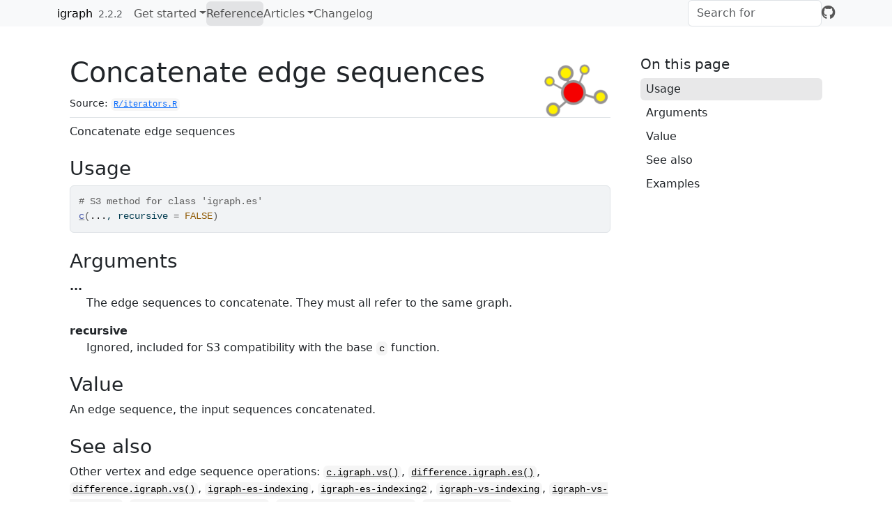

--- FILE ---
content_type: text/html; charset=utf-8
request_url: https://r.igraph.org/reference/c.igraph.es.html
body_size: 2708
content:
<!DOCTYPE html>
<!-- Generated by pkgdown: do not edit by hand --><html lang="en"><head><meta http-equiv="Content-Type" content="text/html; charset=UTF-8"><meta charset="utf-8"><meta http-equiv="X-UA-Compatible" content="IE=edge"><meta name="viewport" content="width=device-width, initial-scale=1, shrink-to-fit=no"><title>Concatenate edge sequences — c.igraph.es • igraph</title><!-- favicons --><link rel="icon" type="image/png" sizes="96x96" href="../favicon-96x96.png"><link rel="icon" type="”image/svg+xml”" href="../favicon.svg"><link rel="apple-touch-icon" sizes="180x180" href="../apple-touch-icon.png"><link rel="icon" sizes="any" href="../favicon.ico"><link rel="manifest" href="../site.webmanifest"><!-- mathjax math --><script src="https://cdn.jsdelivr.net/npm/mathjax@3.2.2/es5/tex-mml-chtml.js" integrity="sha256-MASABpB4tYktI2Oitl4t+78w/lyA+D7b/s9GEP0JOGI=" crossorigin="anonymous"></script><script>
  window.MathJax = {
    chtml: {
      fontURL: "https://cdn.jsdelivr.net/npm/mathjax@3.2.2/es5/output/chtml/fonts/woff-v2"
    }
  };
</script><script src="../deps/jquery-3.6.0/jquery-3.6.0.min.js"></script><meta name="viewport" content="width=device-width, initial-scale=1, shrink-to-fit=no"><link href="../deps/bootstrap-5.3.1/bootstrap.min.css" rel="stylesheet"><script src="../deps/bootstrap-5.3.1/bootstrap.bundle.min.js"></script><link href="../deps/font-awesome-6.5.2/css/all.min.css" rel="stylesheet"><link href="../deps/font-awesome-6.5.2/css/v4-shims.min.css" rel="stylesheet"><script src="../deps/headroom-0.11.0/headroom.min.js"></script><script src="../deps/headroom-0.11.0/jQuery.headroom.min.js"></script><script src="../deps/bootstrap-toc-1.0.1/bootstrap-toc.min.js"></script><script src="../deps/clipboard.js-2.0.11/clipboard.min.js"></script><script src="../deps/search-1.0.0/autocomplete.jquery.min.js"></script><script src="../deps/search-1.0.0/fuse.min.js"></script><script src="../deps/search-1.0.0/mark.min.js"></script><!-- pkgdown --><script src="../pkgdown.js"></script><meta property="og:title" content="Concatenate edge sequences — c.igraph.es"><meta name="description" content="Concatenate edge sequences"><meta property="og:description" content="Concatenate edge sequences"><meta property="og:image" content="https://r.igraph.org/logo.png"></head><body>
    <a href="#main" class="visually-hidden-focusable">Skip to contents</a>


    <nav class="navbar navbar-expand-lg fixed-top bg-light" data-bs-theme="light" aria-label="Site navigation"><div class="container">

    <a class="navbar-brand me-2" href="../index.html">igraph</a>

    <small class="nav-text text-muted me-auto" data-bs-toggle="tooltip" data-bs-placement="bottom" title="">2.2.2</small>


    <button class="navbar-toggler" type="button" data-bs-toggle="collapse" data-bs-target="#navbar" aria-controls="navbar" aria-expanded="false" aria-label="Toggle navigation">
      <span class="navbar-toggler-icon"></span>
    </button>

    <div id="navbar" class="collapse navbar-collapse ms-3">
      <ul class="navbar-nav me-auto"><li class="nav-item dropdown">
  <button class="nav-link dropdown-toggle" type="button" id="dropdown-get-started" data-bs-toggle="dropdown" aria-expanded="false" aria-haspopup="true">Get started</button>
  <ul class="dropdown-menu" aria-labelledby="dropdown-get-started"><li><a class="dropdown-item" href="../articles/igraph.html">Intro</a></li>
    <li><a class="dropdown-item" href="../articles/igraph_ES.html">Intro (Español)</a></li>
  </ul></li>
<li class="active nav-item"><a class="nav-link" href="../reference/index.html">Reference</a></li>
<li class="nav-item dropdown">
  <button class="nav-link dropdown-toggle" type="button" id="dropdown-articles" data-bs-toggle="dropdown" aria-expanded="false" aria-haspopup="true">Articles</button>
  <ul class="dropdown-menu" aria-labelledby="dropdown-articles"><li><a class="dropdown-item" href="../articles/installation-troubleshooting.html">Installation FAQs</a></li>
    <li><hr class="dropdown-divider"></li>
    <li><a class="dropdown-item" href="../articles/index.html">All articles</a></li>
  </ul></li>
<li class="nav-item"><a class="nav-link" href="../news/index.html">Changelog</a></li>
      </ul><ul class="navbar-nav"><li class="nav-item"><form class="form-inline" role="search">
 <input class="form-control" type="search" name="search-input" id="search-input" autocomplete="off" aria-label="Search site" placeholder="Search for" data-search-index="../search.json"></form></li>
<li class="nav-item"><a class="external-link nav-link" href="https://github.com/igraph/rigraph/" aria-label="GitHub"><span class="fa fab fa-github fa-lg"></span></a></li>
      </ul></div>


  </div>
</nav><div class="container template-reference-topic">
<div class="row">
  <main id="main" class="col-md-9"><div class="page-header">
      <img src="../logo.png" class="logo" alt=""><h1>Concatenate edge sequences</h1>
      <small class="dont-index">Source: <a href="https://github.com/igraph/rigraph/blob/cran-2.2.2/R/iterators.R" class="external-link"><code>R/iterators.R</code></a></small>
      <div class="d-none name"><code>c.igraph.es.Rd</code></div>
    </div>

    <div class="ref-description section level2">
    <p>Concatenate edge sequences</p>
    </div>

    <div class="section level2">
    <h2 id="ref-usage">Usage<a class="anchor" aria-label="anchor" href="#ref-usage"></a></h2>
    <div class="sourceCode"><pre class="sourceCode r"><code><span><span class="co"># S3 method for class 'igraph.es'</span></span>
<span><span class="fu"><a href="https://rdrr.io/r/base/c.html" class="external-link">c</a></span><span class="op">(</span><span class="va">...</span>, recursive <span class="op">=</span> <span class="cn">FALSE</span><span class="op">)</span></span></code></pre></div>
    </div>

    <div class="section level2">
    <h2 id="arguments">Arguments<a class="anchor" aria-label="anchor" href="#arguments"></a></h2>


<dl><dt id="arg--">...<a class="anchor" aria-label="anchor" href="#arg--"></a></dt>
<dd><p>The edge sequences to concatenate. They must
all refer to the same graph.</p></dd>


<dt id="arg-recursive">recursive<a class="anchor" aria-label="anchor" href="#arg-recursive"></a></dt>
<dd><p>Ignored, included for S3 compatibility with the
base <code>c</code> function.</p></dd>

</dl></div>
    <div class="section level2">
    <h2 id="value">Value<a class="anchor" aria-label="anchor" href="#value"></a></h2>
    <p>An edge sequence, the input sequences concatenated.</p>
    </div>
    <div class="section level2">
    <h2 id="see-also">See also<a class="anchor" aria-label="anchor" href="#see-also"></a></h2>
    <div class="dont-index"><p>Other vertex and edge sequence operations:
<code><a href="c.igraph.vs.html">c.igraph.vs()</a></code>,
<code><a href="difference.igraph.es.html">difference.igraph.es()</a></code>,
<code><a href="difference.igraph.vs.html">difference.igraph.vs()</a></code>,
<code><a href="igraph-es-indexing.html">igraph-es-indexing</a></code>,
<code><a href="igraph-es-indexing2.html">igraph-es-indexing2</a></code>,
<code><a href="igraph-vs-indexing.html">igraph-vs-indexing</a></code>,
<code><a href="igraph-vs-indexing2.html">igraph-vs-indexing2</a></code>,
<code><a href="intersection.igraph.es.html">intersection.igraph.es()</a></code>,
<code><a href="intersection.igraph.vs.html">intersection.igraph.vs()</a></code>,
<code><a href="rev.igraph.es.html">rev.igraph.es()</a></code>,
<code><a href="rev.igraph.vs.html">rev.igraph.vs()</a></code>,
<code><a href="union.igraph.es.html">union.igraph.es()</a></code>,
<code><a href="union.igraph.vs.html">union.igraph.vs()</a></code>,
<code><a href="unique.igraph.es.html">unique.igraph.es()</a></code>,
<code><a href="unique.igraph.vs.html">unique.igraph.vs()</a></code></p></div>
    </div>

    <div class="section level2">
    <h2 id="ref-examples">Examples<a class="anchor" aria-label="anchor" href="#ref-examples"></a></h2>
    <div class="sourceCode"><pre class="sourceCode r"><code><span class="r-in"><span><span class="va">g</span> <span class="op">&lt;-</span> <span class="fu"><a href="make_.html">make_</a></span><span class="op">(</span><span class="fu"><a href="make_ring.html">ring</a></span><span class="op">(</span><span class="fl">10</span><span class="op">)</span>, <span class="fu"><a href="with_vertex_.html">with_vertex_</a></span><span class="op">(</span>name <span class="op">=</span> <span class="va">LETTERS</span><span class="op">[</span><span class="fl">1</span><span class="op">:</span><span class="fl">10</span><span class="op">]</span><span class="op">)</span><span class="op">)</span></span></span>
<span class="r-in"><span><span class="fu"><a href="https://rdrr.io/r/base/c.html" class="external-link">c</a></span><span class="op">(</span><span class="fu"><a href="E.html">E</a></span><span class="op">(</span><span class="va">g</span><span class="op">)</span><span class="op">[</span><span class="fl">1</span><span class="op">]</span>, <span class="fu"><a href="E.html">E</a></span><span class="op">(</span><span class="va">g</span><span class="op">)</span><span class="op">[</span><span class="st">"A|B"</span><span class="op">]</span>, <span class="fu"><a href="E.html">E</a></span><span class="op">(</span><span class="va">g</span><span class="op">)</span><span class="op">[</span><span class="fl">1</span><span class="op">:</span><span class="fl">4</span><span class="op">]</span><span class="op">)</span></span></span>
<span class="r-out co"><span class="r-pr">#&gt;</span> + 6/10 edges from f972129 (vertex names):</span>
<span class="r-out co"><span class="r-pr">#&gt;</span> [1] A--B A--B A--B B--C C--D D--E</span>
</code></pre></div>
    </div>
  </main><aside class="col-md-3"><nav id="toc" aria-label="Table of contents"><h2>On this page</h2>
    </nav></aside></div>


    <footer><div class="pkgdown-footer-left">
  <p>Developed by <a href="https://github.com/gaborcsardi" class="external-link">Gábor Csárdi</a>, <a href="https://github.com/ntamas" class="external-link">Tamás Nepusz</a>, <a href="https://www.traag.net/" class="external-link">Vincent Traag</a>, <a href="http://szhorvat.net/" class="external-link">Szabolcs Horvát</a>, <a href="https://fabilab.org/pages/people.html" class="external-link">Fabio Zanini</a>, <a href="https://github.com/GroteGnoom" class="external-link">Daniel Noom</a>, <a href="https://krlmlr.info/" class="external-link">Kirill Müller</a>, Chan Zuckerberg Initiative, <a href="https://mr.schochastics.net/" class="external-link">David Schoch</a>, <a href="https://masalmon.eu/" class="external-link">Maëlle Salmon</a>.</p>
</div>

<div class="pkgdown-footer-right">
  <p>Site built with <a href="https://pkgdown.r-lib.org/" class="external-link">pkgdown</a> 2.2.0.9000.</p>
</div>

    </footer></div>





  </body></html>

